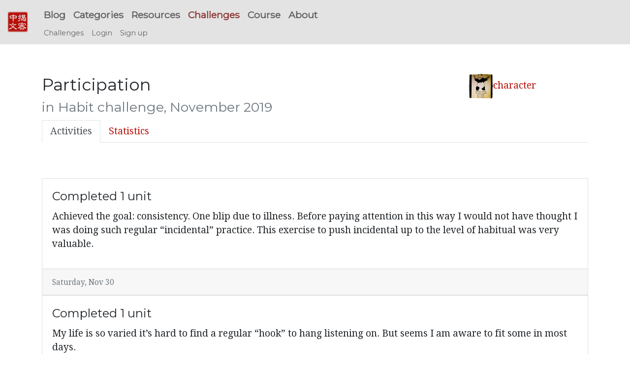

--- FILE ---
content_type: text/html; charset=utf-8
request_url: https://challenges.hackingchinese.com/challenges/69-habit-challenge-november-2019/participations/2732
body_size: 3910
content:
<!DOCTYPE html><html><head><meta content="width=device-width, initial-scale=1.0" name="viewport" /><title>HC Challenges | Building language skills through daily practice and</title>
<meta name="description" content="Hacking Chinese Challenges - building language skills through daily practice and friendly competition!"><link rel="stylesheet" media="all" href="/assets/application-94e51f417a2391434308739b1ca34e5b7c5ea4583466e76a546f03562ddae47c.css" data-turbolinks-track="true" /><script src="/assets/application-57e0d652690c7b7f21a1b1b44dced0d887c6cbcab315eaeecd4eda25ef190ba9.js" data-turbolinks-track="true"></script><meta name="csrf-param" content="authenticity_token" />
<meta name="csrf-token" content="/b1nchdKjniK9qlrWoA6kMeKW8f3uwvTbxLK9MI56Z1hWQs4ey6bsnE3T9lKspSspVEiRuzL2U7THTnkxLCI+Q==" /><link href="//fonts.useso.com/" rel="dns-prefetch" /><link href="//fonts.googleapis.com/" rel="dns-prefetch" /><link href="/assets/favicons/icon-43e3de26035e9914ca4f8de61edaf8de36dd7c3f58b97518db7101f41141f325.ico" rel="shortcut icon" /><link href="/assets/favicons/icon57-3e3a99d07411622982819f729a37d121916e5e7cb0b6b6202161f705fcedc9c4.png" rel="icon" type="image/png" /><link href="/assets/favicons/icon57-3e3a99d07411622982819f729a37d121916e5e7cb0b6b6202161f705fcedc9c4.png" rel="apple-touch-icon" sizes="57x57" /><link href="/assets/favicons/icon72-7299b75f0efad6938f6f2c18c3fd8b4cced84c34acdb3a7b873253364a3c96a9.png" rel="apple-touch-icon" sizes="72x72" /><link href="/assets/favicons/icon76-e81b49780f779da0b5c48ec2e0a2b59109c5572bef1796ef7bfce248c6fff510.png" rel="apple-touch-icon" sizes="76x76" /><link href="/assets/favicons/icon114-1312034a939279da594654f8278dd760bffc858362d63d77037fa389c95e6a7a.png" rel="apple-touch-icon" sizes="114x114" /><link href="/assets/favicons/icon120-7984f986a134cf24977393b95f1aef6728ad04f760f30280cdcb96bb736b892e.png" rel="apple-touch-icon" sizes="120x120" /><link href="/assets/favicons/icon144-eecf7ddbad30024af91bae3534119f56056ba780026cbc3dea356921b75f51d6.png" rel="apple-touch-icon" sizes="144x144" /><link href="/assets/favicons/icon152-0db94686e690e30e6a1535b40c47c0ecf936468ddfe04318b4aaeb80e8985a02.png" rel="apple-touch-icon" sizes="152x152" /><meta content="/assets/favicons/icon144-eecf7ddbad30024af91bae3534119f56056ba780026cbc3dea356921b75f51d6.png" name="msapplication-TileImage" /><meta content="#b6100a" name="msapplication-TileColor" /><meta content="name" name="Hackingchinese Challenges" /><meta content="/assets/favicons/icon70-fc76b330ef776468bc224f34db779f9502ae630714ffbdc8fbed210db527fe80.png" name="msapplication-square70x70logo" /><meta content="/assets/favicons/icon150-6ac84895cff28a38e1650c86d93a023489b772a0419b4199f56da403276bedca.png" name="msapplication-square150x150logo" /><meta content="/assets/favicons/icon310-b1fccf60e38a420684aa8e5888a21078baf132a27e687ee7e470d3010537c4bd.png" name="msapplication-wide310x150logo" /><meta content="/assets/favicons/icon310-b1fccf60e38a420684aa8e5888a21078baf132a27e687ee7e470d3010537c4bd.png" name="msapplication-square310x310logo" /></head><body><nav class="navbar bg-faded fixed-top navbar-expand-md" style="min-height: 3.5rem"><a class="navbar-brand" href="/"><div class="icon icon-zhongwen-jiemi" style="font-size: 2.5rem"></div></a><button class="navbar-toggler" data-target="#navbar-collapse" data-toggle="collapse" style="font-size: 2.5rem; position: absolute; right: 5px" type="button"><span class="navbar-toggler-icon">&#9776;</span></button><div class="navbar-collapse collapse" id="navbar-collapse" style="flex-direction: column; align-items: flex-start;"><ul class="navbar-nav main-menu clearfix"><li class="nav-item"><a class="nav-link" href="//www.hackingchinese.com/blog/"> Blog</a></li><li class="nav-item"><a class="nav-link" href="//www.hackingchinese.com/archive-2/"> Categories</a></li><li class="nav-item"><a class="nav-link" href="/resources/"> Resources</a></li><li class="nav-item"><a class="nav-link active" href="/"> Challenges</a></li><li class="nav-item"><a class="nav-link" href="//www.hackingchinese.com/about/practical-guide-to-learning-mandarin/"> Course</a></li><li class="nav-item"><a class="nav-link" href="//www.hackingchinese.com/about/"> About</a></li></ul><ul class="nav navbar-nav sub-menu"><li class="nav-item"><a class="nav-link " href="/">Challenges</a></li><li class="nav-item"><a class="nav-link " href="/users/sign_in">Login</a></li><li class="nav-item"><a class="nav-link " href="/users/sign_up">Sign up</a></li></ul></div></nav><main class="container"><h1></h1><div class="row"><div class="col-sm-8"><h3>Participation<br /><small class="text-muted">in Habit challenge, November 2019</small></h3></div><div class="col-sm-4 text-center"><img style="max-width: 50px" src="/uploads/user/avatar/672/display_avatar.jpg?v=1757111049" /><a href="/u/672">character</a></div></div><ul class="nav nav-tabs" role="tablist"><li class="nav-item"><a class="active nav-link" data-toggle="tab" href="#logs" role="tab">Activities</a></li><li class="nav-item"><a class="nav-link" data-toggle="tab" href="#statistics" role="tab">Statistics</a></li></ul><div class="tab-content mt-2"><div class="tab-pane active pt-2" id="logs" role="tabpanel"><br /><br /><div id="activity_log_12389"><div class="card"><div class="card-body"><h5 class="card-title">Completed 1 unit<div class="pull-right"></div></h5><div class="card-text"><p>Achieved the goal: consistency. One blip due to illness. Before paying attention in this way I would not have thought I was doing such regular “incidental” practice. This exercise to push incidental up to the level of habitual was very valuable.</p><div class="clearfix mt-1"><div class="pull-right"></div></div></div></div><div class="card-footer"><small class="text-center text-muted">Saturday, Nov 30</small></div></div></div><div id="activity_log_12388"><div class="card"><div class="card-body"><h5 class="card-title">Completed 1 unit<div class="pull-right"></div></h5><div class="card-text"><p>My life is so varied it’s hard to find a regular “hook” to hang listening on. But seems I am aware to fit some in most days. </p><div class="clearfix mt-1"><div class="pull-right"></div></div></div></div><div class="card-footer"><small class="text-center text-muted">Friday, Nov 29</small></div></div></div><div id="activity_log_12383"><div class="card"><div class="card-body"><h5 class="card-title">Completed 1 unit<div class="pull-right"></div></h5><div class="card-text"><div class="clearfix mt-1"><div class="pull-right"></div></div></div></div><div class="card-footer"><small class="text-center text-muted">Thursday, Nov 28</small></div></div></div><div id="activity_log_12382"><div class="card"><div class="card-body"><h5 class="card-title">Completed 1 unit<div class="pull-right"></div></h5><div class="card-text"><p>I feel as non habitual as ever!
<br />But the graph is not *so* bad...</p><div class="clearfix mt-1"><div class="pull-right"></div></div></div></div><div class="card-footer"><small class="text-center text-muted">Wednesday, Nov 27</small></div></div></div><div id="activity_log_12377"><div class="card"><div class="card-body"><h5 class="card-title">Completed 1 unit<div class="pull-right"></div></h5><div class="card-text"><div class="clearfix mt-1"><div class="pull-right"></div></div></div></div><div class="card-footer"><small class="text-center text-muted">Tuesday, Nov 26</small></div></div></div><div id="activity_log_12376"><div class="card"><div class="card-body"><h5 class="card-title">Completed 1 unit<div class="pull-right"></div></h5><div class="card-text"><div class="clearfix mt-1"><div class="pull-right"></div></div></div></div><div class="card-footer"><small class="text-center text-muted">Monday, Nov 25</small></div></div></div><div id="activity_log_12375"><div class="card"><div class="card-body"><h5 class="card-title">Completed 1 unit<div class="pull-right"></div></h5><div class="card-text"><div class="clearfix mt-1"><div class="pull-right"></div></div></div></div><div class="card-footer"><small class="text-center text-muted">Sunday, Nov 24</small></div></div></div><div id="activity_log_12369"><div class="card"><div class="card-body"><h5 class="card-title">Completed 1 unit<div class="pull-right"></div></h5><div class="card-text"><div class="clearfix mt-1"><div class="pull-right"></div></div></div></div><div class="card-footer"><small class="text-center text-muted">Friday, Nov 22</small></div></div></div><div id="activity_log_12365"><div class="card"><div class="card-body"><h5 class="card-title">Completed 1 unit<div class="pull-right"></div></h5><div class="card-text"><div class="clearfix mt-1"><div class="pull-right"></div></div></div></div><div class="card-footer"><small class="text-center text-muted">Wednesday, Nov 20</small></div></div></div><div id="activity_log_12366"><div class="card"><div class="card-body"><h5 class="card-title">Completed 1 unit<div class="pull-right"></div></h5><div class="card-text"><div class="clearfix mt-1"><div class="pull-right"></div></div></div></div><div class="card-footer"><small class="text-center text-muted">Tuesday, Nov 19</small></div></div></div><div id="activity_log_12364"><div class="card"><div class="card-body"><h5 class="card-title">Completed 1 unit<div class="pull-right"></div></h5><div class="card-text"><div class="clearfix mt-1"><div class="pull-right"></div></div></div></div><div class="card-footer"><small class="text-center text-muted">Monday, Nov 18</small></div></div></div><div id="activity_log_12363"><div class="card"><div class="card-body"><h5 class="card-title">Completed 1 unit<div class="pull-right"></div></h5><div class="card-text"><div class="clearfix mt-1"><div class="pull-right"></div></div></div></div><div class="card-footer"><small class="text-center text-muted">Sunday, Nov 17</small></div></div></div><div id="activity_log_12362"><div class="card"><div class="card-body"><h5 class="card-title">Completed 1 unit<div class="pull-right"></div></h5><div class="card-text"><div class="clearfix mt-1"><div class="pull-right"></div></div></div></div><div class="card-footer"><small class="text-center text-muted">Saturday, Nov 16</small></div></div></div><div id="activity_log_12345"><div class="card"><div class="card-body"><h5 class="card-title">Completed 1 unit<div class="pull-right"></div></h5><div class="card-text"><div class="clearfix mt-1"><div class="pull-right"></div></div></div></div><div class="card-footer"><small class="text-center text-muted">Friday, Nov 15</small></div></div></div><div id="activity_log_12344"><div class="card"><div class="card-body"><h5 class="card-title">Completed 1 unit<div class="pull-right"></div></h5><div class="card-text"><div class="clearfix mt-1"><div class="pull-right"></div></div></div></div><div class="card-footer"><small class="text-center text-muted">Thursday, Nov 14</small></div></div></div><div id="activity_log_12343"><div class="card"><div class="card-body"><h5 class="card-title">Completed 1 unit<div class="pull-right"></div></h5><div class="card-text"><p>Found “Enduring Passion for Ink” art videos. 👩🏻‍🎨🖤🖌🎨👨🏻‍🎨</p><div class="clearfix mt-1"><div class="pull-right"></div></div></div></div><div class="card-footer"><small class="text-center text-muted">Wednesday, Nov 13</small></div></div></div><div id="activity_log_12324"><div class="card"><div class="card-body"><h5 class="card-title">Completed 1 unit<div class="pull-right"></div></h5><div class="card-text"><p>Tick.</p><div class="clearfix mt-1"><div class="pull-right"></div></div></div></div><div class="card-footer"><small class="text-center text-muted">Tuesday, Nov 12</small></div></div></div><div id="activity_log_12315"><div class="card"><div class="card-body"><h5 class="card-title">Completed 1 unit<div class="pull-right"></div></h5><div class="card-text"><div class="clearfix mt-1"><div class="pull-right"></div></div></div></div><div class="card-footer"><small class="text-center text-muted">Monday, Nov 11</small></div></div></div><div id="activity_log_12314"><div class="card"><div class="card-body"><h5 class="card-title">Completed 1 unit<div class="pull-right"></div></h5><div class="card-text"><p>Goal to listen to some Mandarin radio before any other podcast. Check.</p><div class="clearfix mt-1"><div class="pull-right"></div></div></div></div><div class="card-footer"><small class="text-center text-muted">Sunday, Nov 10</small><div class="pull-right"><small class="text-muted"><i class="fa fa-fw fa-heart" style="color: #aa2222"></i> <i>Liked by:</i>  <span><img style="max-width: 20px; display: inline-block" title="Birgit" src="/uploads/user/avatar/101/thumb_avatar.jpg?v=1690117850" /></span></small></div></div></div></div></div><div class="tab-pane pt-2" id="statistics" role="tabpanel"><div class="js-chart-raw" data-options="{&quot;chart&quot;:{},&quot;title&quot;:{&quot;text&quot;:&quot;Performance Chart&quot;},&quot;xAxis&quot;:{&quot;type&quot;:&quot;datetime&quot;,&quot;plotBands&quot;:[]},&quot;plotOptions&quot;:{&quot;line&quot;:{&quot;dataLabels&quot;:{&quot;enabled&quot;:true},&quot;enableMouseTracking&quot;:false}},&quot;series&quot;:[{&quot;name&quot;:&quot;Average goal performance target&quot;,&quot;data&quot;:[[1573344000000,0],[1575072000000,21]]},{&quot;name&quot;:&quot;Accumulated actual performance&quot;,&quot;type&quot;:&quot;area&quot;,&quot;data&quot;:[[1573344000000,1.0],[1573430400000,2.0],[1573516800000,3.0],[1573603200000,4.0],[1573689600000,5.0],[1573776000000,6.0],[1573862400000,7.0],[1573948800000,8.0],[1574035200000,9.0],[1574121600000,10.0],[1574208000000,11.0],[1574380800000,12.0],[1574553600000,13.0],[1574640000000,14.0],[1574726400000,15.0],[1574812800000,16.0],[1574899200000,17.0],[1574985600000,18.0],[1575072000000,19.0]]}]}" style="width: 100%; height: 400px"></div><br /><br /><div class="row"><div class="col-lg-6"><br /><table class="table"><tr><th>Challenge time progress:</th><td><progress class="progress js-tooltip" value="100" max="100" title="100%">100%</progress></td></tr><tr><th>Goal progress:</th><td><progress class="progress js-tooltip" value="90" max="100" title="90%">90%</progress></td></tr></table></div><div class="col-lg-6"><table class="table user-table"><tr><th>Score</th><td>19.0</td></tr><tr><th>Rank</th><td>2nd</td></tr><tr><th>units completed</th><td>19</td></tr><tr><th>Hours reported</th><td>0.0</td></tr><tr class="active"><th>Goal</th><td>complete 21 units</td></tr></table></div></div></div></div></main><footer class="footer" id="footer"><h2>Hacking Chinese</h2><div class="footer-widgets"><p><font color="white">© 2026<a href="https://plus.google.com/+OlleLinge?rel=author" onclick="__gaTracker(&#39;send&#39;, &#39;event&#39;, &#39;outbound-widget&#39;, &#39;https://plus.google.com/+OlleLinge?rel=author&#39;, &#39;Olle Linge&#39;);"> Olle Linge</a><br /><a href="//www.hackingchinese.com/about/"> About Hacking Chinese</a><br /><a href="//www.hackingchinese.com/terms-and-conditions/">Terms and Conditions</a><br /><a href="//www.hackingchinese.com/privacy-policy/">Privacy Policy</a></font></p><font color="white"></font><p><font size="5"> 授人以魚，不如授人以漁。</font></p><p><font size="2">"Give a man a fish and you feed him for a day;<br />teach a man to fish and you feed him for a lifetime."</font></p></div></footer><link href="//fonts.googleapis.com/css?family=Droid+Serif:400,700,400italic|Montserrat" rel="stylesheet" title="Google Fonts Server" type="text/css" /></body></html>